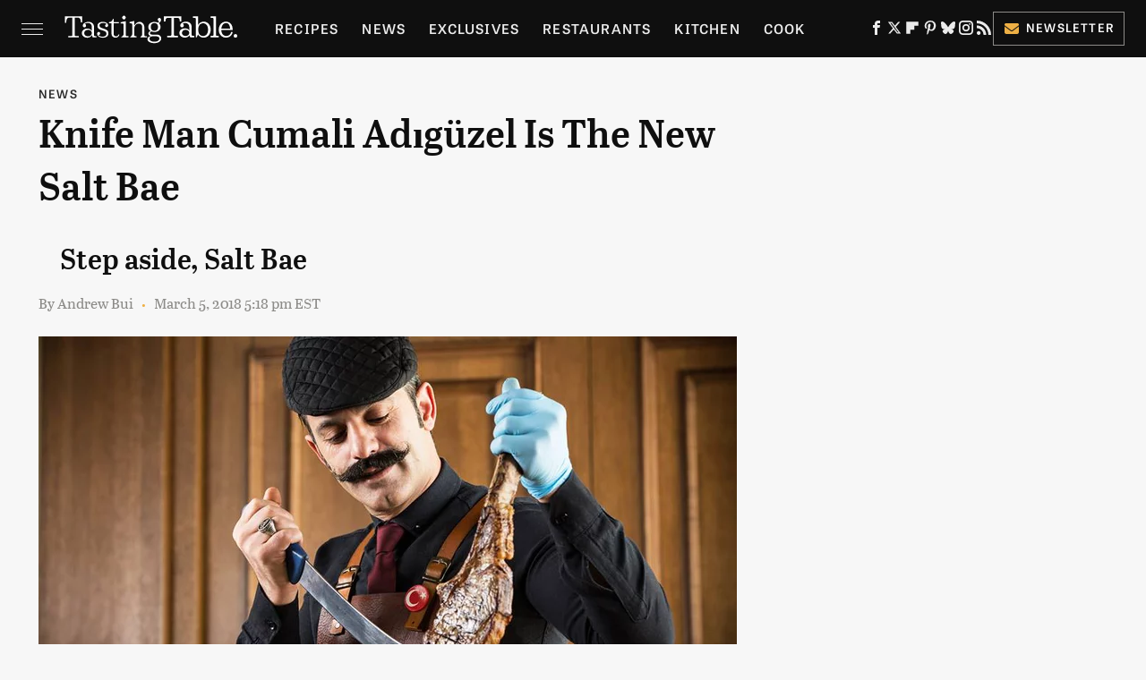

--- FILE ---
content_type: text/html
request_url: https://api.intentiq.com/profiles_engine/ProfilesEngineServlet?at=39&mi=10&dpi=936734067&pt=17&dpn=1&iiqidtype=2&iiqpcid=40773d11-b6fd-431d-995e-6e3c982b1798&iiqpciddate=1768700206317&pcid=c10a7adb-2847-49fd-85b9-e13aedc9b6f8&idtype=3&gdpr=0&japs=false&jaesc=0&jafc=0&jaensc=0&jsver=0.33&testGroup=A&source=pbjs&ABTestingConfigurationSource=group&abtg=A&vrref=https%3A%2F%2Fwww.tastingtable.com
body_size: 52
content:
{"abPercentage":97,"adt":1,"ct":2,"isOptedOut":false,"data":{"eids":[]},"dbsaved":"false","ls":true,"cttl":86400000,"abTestUuid":"g_90a8981c-45b4-486b-8666-4f6af47028d2","tc":9,"sid":1761493891}

--- FILE ---
content_type: text/plain
request_url: https://rtb.openx.net/openrtbb/prebidjs
body_size: -226
content:
{"id":"5cab995c-5414-4fd8-ae36-a767fc8f1188","nbr":0}

--- FILE ---
content_type: text/plain; charset=utf-8
request_url: https://ads.adthrive.com/http-api/cv2
body_size: 11054
content:
{"om":["00xbjwwl","06htwlxm","0929nj63","0b0m8l4f","0b2980m8l4f","0fs6e2ri","0gcfw1mn","0hly8ynw","0p5m22mv","0sm4lr19","0vawm4cb","1","10011/1013e764d636cb30c882620822ac5139","10011/355d8eb1e51764705401abeb3e81c794","10011/4e7cecacd5a3bd1f2db945c1a7b77516","10011/e74e28403778da6aabd5867faa366aee","10011/f6b53abe523b743bb56c2e10883b2f55","1028_8728253","10310289136970_462792722","10310289136970_462792978","10310289136970_491345434","10310289136970_491345701","10310289136970_559920874","10310289136970_594028899","10310289136970_686690145","10310289136970_686691894","10339421-5836009-0","10339426-5836008-0","10385900","110_576857699833602496","11142692","11212184","11421707","11509227","11556080","11560071","11633433","11641870","11707926","11768107","11837166","1185:1609896916","1185:1610277379","1185:1610308448","1185:1610326728","11896988","11999803","119_6205231","12010080","12010084","12010088","12123650","12142259","12151247","12219631","12219633","12219634","124684_157","124843_8","124848_7","124853_7","12491656","12552078","12837806","12850755","12850756","13mvd7kb","1610326628","1610326728","1611092","16x7UEIxQu8","17_23391176","17_23391182","17_23391194","17_23391203","17_23391206","17_23391215","17_23391224","17_23391269","17_23391278","17_23391296","17_23391302","17_23391314","17_23391317","17_24080387","17_24081062","17_24104648","17_24104657","17_24104666","17_24104675","17_24104690","17_24104693","17_24104702","17_24104711","17_24104720","17_24525574","17_24632110","17_24632116","17_24632117","17_24632118","17_24632123","17_24632125","17_24683284","17_24683311","17_24683312","17_24683317","17_24683322","17_24696313","17_24696317","17_24696318","17_24696328","17_24696332","17_24696337","17_24696339","17_24696340","17_24696345","17_24732876","17_24766936","17_24766940","17_24766942","17_24766943","17_24766946","17_24766948","17_24766949","17_24766950","17_24766953","17_24766955","17_24766956","17_24766957","17_24766959","17_24766964","17_24766968","17_24766970","17_24766971","17_24766977","17_24766981","17_24766984","17_24766985","17_24767202","17_24767206","17_24767209","17_24767210","17_24767215","17_24767217","17_24767226","17_24767229","17_24767234","17_24767241","17_24767244","17_24767245","17_24767248","17_24767249","17_24767251","17_24767255","17_24767538","17_24767594","17k5v2f6","18056dd3-5723-4660-85f5-5449ac07d34a","1832l91i","19298r1igh7","19r1igh7","1dwefsfs","1h7yhpl7","1kpjxj5u","1ktgrre1","1m7ow47i","1n7ce9xi","1r2987rfn75","1r7rfn75","1zuc5d3f","1zx7wzcw","201735638","201735639","201735640","201735642","201735646","202430_200_EAAYACog7t9UKc5iyzOXBU.xMcbVRrAuHeIU5IyS9qdlP9IeJGUyBMfW1N0_","202430_200_EAAYACogIm3jX30jHExW.LZiMVanc.j-uV7dHZ7rh4K3PRdSnOAyBBuRK60_","202430_200_EAAYACogfp82etiOdza92P7KkqCzDPazG1s0NmTQfyLljZ.q7ScyBDr2wK8_","20421090_200_EAAYACogCiuNvM3f3eqfQCYvohgwlLKRPzvhev8ZbASYAZtBcMoyBKdnm3s_","20421090_200_EAAYACogwcoW5vogT5vLuix.rAmo0E1Jidv8mIzVeNWxHoVoBLEyBJLAmwE_","206_549410","2132:42072323","2132:42828300","2132:44283562","2132:45327625","2132:45596424","2132:45970184","2132:46039897","2132:46039902","2149:12123650","2149:12147059","2149:12151096","2149:12160736","2179:585139266317201118","2179:587183202622605216","2179:588366512778827143","2179:588463996220411211","2179:588837179414603875","2179:589289985696794383","2179:589318202881681006","2179:591283456202345442","21_rnvjtx7r","2249:512188092","2249:567996566","2249:581439030","2249:614129890","2249:650628516","2249:657216801","2249:691925891","2249:693237185","2249:694710256","2249:703059924","2249:704251784","226226131","226226132","2307:0b0m8l4f","2307:0is68vil","2307:0sm4lr19","2307:1h7yhpl7","2307:1zuc5d3f","2307:2xe5185b","2307:3mzmxshy","2307:45astvre","2307:4b80jog8","2307:4qxmmgd2","2307:4yevyu88","2307:64x7dtvi","2307:7xb3th35","2307:8fdfc014","2307:8orkh93v","2307:9jse9oga","2307:9nex8xyd","2307:9r15vock","2307:9t6gmxuz","2307:a566o9hb","2307:be4hm1i2","2307:bj4kmsd6","2307:c1hsjx06","2307:cuudl2xr","2307:cv2huqwc","2307:ekv63n6v","2307:ewkg7kgl","2307:fmmrtnw7","2307:g749lgab","2307:g80wmwcu","2307:gx88v0du","2307:hauz7f6h","2307:jd035jgw","2307:lp37a2wq","2307:lz23iixx","2307:mfsmf6ch","2307:n9sgp7lz","2307:nv5uhf1y","2307:o4v8lu9d","2307:ouycdkmq","2307:pf6t8s9t","2307:r8cq6l7a","2307:r9y7hwmp","2307:rifj41it","2307:s2ahu2ae","2307:s4s41bit","2307:tty470r7","2307:u3i8n6ef","2307:u7p1kjgp","2307:urut9okb","2307:v2iumrdh","2307:w15c67ad","2307:xc88kxs9","2307:z58lye3x","2319_66419_12500344","23595971","239024629","239604426","2409_15064_70_85445193","2409_15064_70_85445211","2409_15064_70_85445224","2409_15064_70_85808987","2409_15064_70_85809016","2409_15064_70_85809022","2409_15064_70_85809046","2409_15064_70_85809050","2409_15064_70_85809052","2409_15064_70_86128400","2409_25495_176_CR52092919","2409_25495_176_CR52092920","2409_25495_176_CR52092921","2409_25495_176_CR52092922","2409_25495_176_CR52092923","2409_25495_176_CR52092954","2409_25495_176_CR52092956","2409_25495_176_CR52092957","2409_25495_176_CR52092958","2409_25495_176_CR52092959","2409_25495_176_CR52150651","2409_25495_176_CR52153849","2409_25495_176_CR52175340","2409_25495_176_CR52178314","2409_25495_176_CR52178315","2409_25495_176_CR52178316","2409_25495_176_CR52186411","2409_25495_176_CR52188001","2409_91366_409_227223","242366065","242366095","242408891","24525574","24598434","24598436","24598437","24602716","24602726","24655281","24659781","246638579","24694792","24694809","24694813","24694815","25048198","25048614","25048618","25048620","25_13mvd7kb","25_4tgls8cg","25_4zai8e8t","25_52qaclee","25_53v6aquw","25_6bfbb9is","25_87z6cimm","25_8b5u826e","25_9l06fx6u","25_cfnass1q","25_e0z9bgr8","25_m2n177jy","25_op9gtamy","25_oz31jrd0","25_pz8lwofu","25_sgaw7i5o","25_sqmqxvaf","25_t34l2d9w","25_ti0s3bz3","25_utberk8n","25_w3ez2pdd","25_x716iscu","25_xejccf8o","25_xz6af56d","25_yi6qlg3p","25_ztlksnbe","25_zwzjgvpw","262592","26298r0zyqh","2662_200562_7546334","2662_200562_7546344","2662_200562_8168475","2662_200562_8168520","2662_200562_8172720","2662_200562_8182931","2676:85480678","2676:85807301","2676:85807320","2676:85807326","2711_15051_12151096","2711_64_11999803","2711_64_12142265","2711_64_12151096","2711_64_12156461","2715_9888_262592","2715_9888_440681","2715_9888_521168","2715_9888_551337","2729809prc8","2760:176_CR52092919","2760:176_CR52092921","2760:176_CR52175340","2760:176_CR52178315","2760:176_CR52178316","2760:176_CR52186411","2760:176_CR52190519","2760:409_233102","27s3hbtl","28925636","28929686","28933536","28u7c6ez","29102835","29414696","29414711","29414845","29451548","2974:6851725","2974:7994058","2974:8166422","2974:8168473","2974:8168475","2974:8168476","2974:8168483","2974:8168520","2974:8168537","2974:8168539","2974:8168540","2974:8168581","2974:8168586","2974:8172718","2974:8172720","2974:8172724","2974:8172725","2974:8172735","2974:8172741","2974:8182928","2974:8182931","2974:8182933","2974:8182943","29_687541004","29_695879875","29_695879895","2_206_554442","2c57c182-4e4f-4f15-828d-2f0f273303dc","2v2984qwpp9","2v4qwpp9","2vmtfqwk","2xe5185b","2y5a5qhb","3018/4c27c3617d0f740e7762d628f04f1bd6","306_23391296","306_24104702","306_24598434","306_24598436","306_24598437","306_24655281","306_24732876","306_24766946","306_24766956","306_24766968","306_24767215","306_24767217","306_24767234","306_24767255","306_24767531","308_125204_11","318294159","31b57c32-13d9-4d59-b212-bc363e4a9e09","31qdo7ks","32975686","32j56hnc","3335_25247_700109379","3335_25247_700109389","3335_25247_700109391","33604490","33604871","33605687","33608594","33608958","33627470","33627671","34152627","34182009","34216164","34534170","3490:CR52092919","3490:CR52092921","3490:CR52092922","3490:CR52092923","3490:CR52175339","3490:CR52175340","3490:CR52178314","3490:CR52178315","3490:CR52178316","3490:CR52212686","34eys5wu","35715070","36244549384802560","3646_185414_8687255","3646_185414_8687257","3658_15032_5loeumqb","3658_15038_rifj41it","3658_153983_v2iumrdh","3658_15761_T26365763","3658_175625_be4hm1i2","3658_184121_00xbjwwl","3658_210546_ox6po8bg","3658_519209_lz23iixx","3658_603555_bj4kmsd6","3658_87799_3mzmxshy","36_46_11063302","36_46_11125455","36_46_11881007","3702_139777_24765466","3702_139777_24765468","3702_139777_24765477","3702_139777_24765483","3702_139777_24765484","3702_139777_24765488","3702_139777_24765524","3702_139777_24765527","3702_139777_24765529","3702_139777_24765534","3702_139777_24765544","3702_139777_24765546","3702_139777_24765548","3745kao5","381513943572","3858:12536510","39303318","39364467","3LMBEkP-wis","3c8ad309-3358-4e42-955b-3336420f7329","3k7yez81","3kp5kuh1","3mzmxshy","3o6augn1","3o9hdib5","3zp8ouf1","4043999b-9c47-47f6-acc5-c397197a0e90","4083IP31KS13kodabuilt_d1bd5","4083IP31KS13kodabuilt_e8879","409_189392","409_192565","409_216322","409_216326","409_216366","409_216384","409_216386","409_216398","409_216402","409_216404","409_216406","409_216408","409_216416","409_216421","409_216424","409_216496","409_216501","409_216506","409_223599","409_225978","409_225982","409_225983","409_225987","409_225988","409_225990","409_225992","409_225993","409_226312","409_226321","409_226322","409_226324","409_226326","409_226336","409_226342","409_226344","409_226346","409_226347","409_226352","409_226354","409_226361","409_226372","409_227223","409_227224","409_227226","409_227227","409_227235","409_228070","409_228346","409_228348","409_228349","409_228351","409_228354","409_228356","409_228358","409_228362","409_228363","409_228385","409_230714","409_230717","409_230718","409_230721","409_230727","409_230728","409_230737","409_230738","409_233111","4111IP31KS13kodabuilt_d1bd5","42604842","43163413","436396566","43919974","43919984","43919985","43919986","43a7ptxe","43ij8vfd","440681","44629254","44_664ac11063302","45573213","457jl0g7","458901553568","45999649","45astvre","46038652","46039466","4642109_46_12123650","4642109_46_12142259","46_12123650","46_12142259","46_12151096","4771_74438_1610277379","47839462","481703827","485027845327","48574716","48575963","48579735","48594493","48700636","48700649","48739106","48877306","49039749","49065887","49123013","49175728","4947806","4972638","4972640","4aqwokyz","4fk9nxse","4qxmmgd2","4tgls8cg","4yevyu88","4zai8e8t","50447579","50479792","50525751","50594975","507312421","51372084","51372355","51372397","514819301","516_70_85814247","521168","521_425_203499","521_425_203500","521_425_203501","521_425_203504","521_425_203505","521_425_203506","521_425_203507","521_425_203508","521_425_203509","521_425_203514","521_425_203515","521_425_203516","521_425_203517","521_425_203518","521_425_203524","521_425_203525","521_425_203526","521_425_203529","521_425_203534","521_425_203535","521_425_203536","521_425_203542","521_425_203543","521_425_203544","521_425_203608","521_425_203609","521_425_203611","521_425_203614","521_425_203615","521_425_203617","521_425_203620","521_425_203621","521_425_203623","521_425_203632","521_425_203633","521_425_203635","521_425_203636","521_425_203644","521_425_203645","521_425_203648","521_425_203650","521_425_203651","521_425_203656","521_425_203657","521_425_203659","521_425_203671","521_425_203674","521_425_203675","521_425_203677","521_425_203680","521_425_203681","521_425_203683","521_425_203684","521_425_203686","521_425_203687","521_425_203689","521_425_203691","521_425_203692","521_425_203693","521_425_203695","521_425_203699","521_425_203700","521_425_203702","521_425_203703","521_425_203704","521_425_203705","521_425_203706","521_425_203707","521_425_203708","521_425_203709","521_425_203710","521_425_203711","521_425_203712","521_425_203714","521_425_203715","521_425_203728","521_425_203729","521_425_203730","521_425_203731","521_425_203732","521_425_203733","521_425_203738","521_425_203739","521_425_203741","521_425_203742","521_425_203744","521_425_203863","521_425_203864","521_425_203865","521_425_203866","521_425_203867","521_425_203868","521_425_203871","521_425_203874","521_425_203877","521_425_203878","521_425_203879","521_425_203880","521_425_203884","521_425_203885","521_425_203887","521_425_203889","521_425_203890","521_425_203891","521_425_203892","521_425_203893","521_425_203894","521_425_203897","521_425_203898","521_425_203900","521_425_203901","521_425_203905","521_425_203906","521_425_203907","521_425_203908","521_425_203909","521_425_203911","521_425_203912","521_425_203916","521_425_203917","521_425_203918","521_425_203921","521_425_203922","521_425_203924","521_425_203925","521_425_203926","521_425_203928","521_425_203929","521_425_203932","521_425_203933","521_425_203934","521_425_203936","521_425_203937","521_425_203938","521_425_203939","521_425_203940","521_425_203943","521_425_203945","521_425_203946","521_425_203947","521_425_203948","521_425_203950","521_425_203952","521_425_203956","521_425_203959","521_425_203961","521_425_203963","521_425_203965","521_425_203968","521_425_203969","521_425_203970","521_425_203973","521_425_203975","521_425_203976","521_425_203977","521_425_203981","521_425_203982","52787751","52864843","52qaclee","53osz248","53v6aquw","54456582","54539649","54779847","54779856","54779873","549410","5510:cymho2zs","5510:kecbwzbd","5510:ouycdkmq","5510:quk7w53j","55116643","55167461","55344524","553781814","554443","554460","554462","554470","5563_66529_OADD2.1316115555006003_1IJZSHRZK43DPWP","5563_66529_OADD2.1316115555006019_1AQHLLNGQBND5SG","5563_66529_OADD2.1316115555006035_1BOR557HKKGBS8T","5563_66529_OADD2.1316115555006067_1AFF9YF5EFIKTFD","5563_66529_OADD2.1321613113157448_15LE1YAJCDGWXY5","5563_66529_OADD2.1321613113157480_196C3TS9WU9ZLLC","5563_66529_OADD2.1323812136496826_16NFPQEA9UKW78D","5563_66529_OADD2.1323812136498202_1LRUJWYVP45MEH6","5563_66529_OADD2.1327110671252253_1GA0WX2XBLZBQQE","5563_66529_OADD2.1327110671253373_1CW0YAYVGIF381Y","5563_66529_OADD2.1329309694466335_1HMV52Q0UX4H59U","5563_66529_OADD2.7216038222962_1YSSWZCYXPWFTPECNR","5563_66529_OADD2.7216038222964_1167KJ7QKWPNTF6JEQ","5563_66529_OADD2.7284328140866_1BGO6DQ8INGGSEA5YJ","5563_66529_OADD2.7284328140867_1QMTXCF8RUAKUSV9ZP","5563_66529_OADD2.7284328163393_196P936VYRAEYC7IJY","5563_66529_OADD2.7353135342683_1C1R07GOEMYX1FANED","5563_66529_OADD2.7353135342693_1BS2OU32JMDL1HFQA4","5563_66529_OADD2.7353135343210_1Q4LXSN5SX8NZNBFZM","5563_66529_OADD2.7353135343869_1G0D9YQUG9JX02VYLG","5563_66529_OADD2.7353135343872_1LKTBFPT7Z9R6TVGMN","5563_66529_OADD2.7353140498605_1QN29R6NFKVYSO2CBH","5563_66529_OAIP.073f64cc17cb6b1d76ccc8d4ae5e2c1e","5563_66529_OAIP.104c050e6928e9b8c130fc4a2b7ed0ac","5563_66529_OAIP.1a822c5c9d55f8c9ff283b44f36f01c3","5563_66529_OAIP.21ac590e3565e8187bbd848008524b78","5563_66529_OAIP.36e383a66f70256e8ed79426b20e2632","5563_66529_OAIP.42b6cf446e6e28a6feded14340c6b528","5563_66529_OAIP.62e74751a852496b3b3d451c7a492ce0","5563_66529_OAIP.7139dd6524c85e94ad15863e778f376a","5563_66529_OAIP.89d182527ce4e337af1a09282c60cfde","5563_66529_OAIP.96e934dc5ea38e031a79a4ac0d74d2e2","5563_66529_OAIP.d540ea934248101dd4168581ea5252a0","5563_66529_OAIP.dd7814a434be21efde44b3191ce2f84a","55651486","55726194","557_409_216386","557_409_216396","557_409_216398","557_409_216406","557_409_216486","557_409_216596","557_409_216606","557_409_220139","557_409_220151","557_409_220159","557_409_220344","557_409_220358","557_409_223589","557_409_223599","557_409_228105","557_409_228113","557_409_228115","557_409_228117","557_409_228349","557_409_228351","557_409_228354","557_409_228363","557_409_230713","557_409_230714","557_409_230716","557_409_230735","557_409_230737","557_409_231917","557_409_235268","55826909","558_93_cv2huqwc","558_93_lz23iixx","558_93_yi6qlg3p","558_93_ztlksnbe","558_93_zwzjgvpw","55965333","559920874","56071098","560_74_18236267","560_74_18236268","560_74_18236273","560_74_18236330","560_74_18268058","56124956","561282405","5626536529","5626560653","56341213","5636:12023788","565329942","56635908","56635945","56635955","5670:8168539","567405900","56824595","57161236","573408372","575514040","575692268","576777115309199355","58310259131_553781814","583652883178231326","585139266317201118","588366512778827143","588463996220411211","589318202881681006","59664236","59751535","59751572","59813350","59816685","59817831","59818357","59873208","59873210","59873222","59873223","59873224","5dd5limo","5gc3dsqf","5ia3jbdy","5iujftaz","5s8wi8hf","5xj5jpgy","600618969","6026574625","60360546","60638194","60860686","609577512","60f5a06w","61082324","61085224","61102880","61210719","61213159","61593903","61643784","61682408","61823051","61900466","61916211","61916223","61916225","61916227","61916229","61916233","61932920","61932925","61932933","61932938","61932948","61932957","62187798","6226505231","6226505239","6226528713","6226530649","6226534301","6250_66552_1096695033","6250_66552_T26308731","6250_66552_T26310990","62689015","627227759","627301267","627309156","627309159","62785693","628013474","628015148","628086965","628222860","628223277","628360582","628444259","628444349","628444433","628444439","628456310","628456379","628456382","628456391","628610892","628622163","628622166","628622172","628622178","628622241","628622244","628622247","628622250","628683371","628687043","628687157","628687460","628687463","628803013","628841673","628990952","629007394","629009180","629167998","629168001","629168010","629168565","629171196","629171202","629255550","629350437","62946736","62946743","62946748","629488423","62949920","62977989","62980343","62980385","62981075","629817930","62981822","62983827","62987257","629984747","630137823","63047277","6365_61796_685193681490","6365_61796_729220897126","6365_61796_742174851279","6365_61796_784844652399","6365_61796_784880274628","6365_61796_785326944429","6365_61796_785326944621","636910768489","648104664","648104695","64x7dtvi","651637446","651637459","651637461","651637462","652348590","654177834","6547_67916_9TCSOwEsPpj3UxXmQ8Fw","659216891404","668017682","670_9916_462792722","670_9916_491345434","670_9916_553781814","670_9916_686690145","672726085","675id783","676lzlnk","679271132","679568322","680_99480_685190639","680_99480_685190794","680_99480_685190804","680_99480_685191118","680_99480_700109379","680_99480_700109383","680_99480_700109389","680_99480_700109391","680_99480_700109393","683692339","683730753","683738007","683738706","684137347","684141613","684492634","684493019","688078501","690_99485_1610277379","690_99485_1610326728","694906156","694912939","695879875","695879895","695879935","696314600","696504971","697189954","697190006","697525780","697525781","697525793","697525795","697525805","697525808","697525824","697525832","697876985","697876986","697876998","697893422","698637276","698637285","698637292","698637300","699153204","699485912","699812857","699813340","699824707","6bfbb9is","6l5qanx0","6lmy2lg0","6mrds7pc","6p9v1joo","6zt4aowl","700109379","700109383","700109389","700109391","700109393","700117707","700117713","701276081","701278089","702675162","702675191","702759138","702759224","702759436","702759441","702759712","702838408","703142272","703908771","703930635","705415296","706276991","70_85444959","70_86735971","712278994058","725307709636","725307736711","726639375335","728949942670","7354_111700_86509222","7354_138543_85445144","7354_138543_85445145","7354_138543_85445179","7354_138543_85445183","7354_138543_85445193","7354_138543_85445223","7354_138543_85807305","7354_138543_85807320","7354_138543_85807343","7354_138543_85808977","7354_138543_85808988","7354_138543_85809006","7354_138543_85809007","7354_138543_85809010","7354_138543_85809016","7354_138543_85809021","7354_138543_85809022","7354_138543_85809046","7354_138543_85809050","7414_121891_5660653","74243_74_18268077","74_462792722","74_462792978","74_559920770","74scwdnj","7546344","7809341","786935973586","787024894528","789730295173","793130829533","794di3me","7969_149355_42072323","7969_149355_45919811","7969_149355_45941257","7969_149355_45999649","7969_149355_45999652","7aa68469-baaf-4307-b8c4-c25d9f5eeb80","7cmeqmw8","7e0e51ab-23a8-4e08-a94d-3a4834fdd736","7fc6xgyo","7i30xyr5","7jvs1wj8","7mub5nv5","7qIE6HPltrY","7qevw67b","7x8f326o","7xb3th35","80072821","80072827","80072836","80ec5mhd","81407500","81407502","81407504","81407505","814nwzqa","8152859","8152878","8152879","8153725","8153729","8153732","8153737","8168539","81783861","81783862","81783864","81783877","81783879","81783881","82133859","8341_230731_587183202622605216","8341_230731_589289985696794383","83443036","83813335","8409792","84578122","84578143","85070962","85070968","85444701","85444712","85444734","85444937","85444959","85445129","85445175","85445179","85445183","85445193","85480678","85807320","85807351","85808977","85808987","85809006","85809016","85809022","85809046","85809050","85809052","85809095","85809110","85809113","85814246","85914605","85914606","85914634","86509222","86509226","86509229","86509952","86509956","86509958","86509959","86621173","86621333","86621334","86621362","86621363","86621370","86621380","86621426","86621451","86621525","86621534","86744990","86745017","86745018","86745028","86745073","88c28573-28ec-4940-9ceb-e8e0de8e58ea","8ax1f5n9","8b5u826e","8c5cc696-14e8-44f1-bf4c-e47e278e3a1d","8dc7215b-b490-4af9-b0b8-509d4950886f","8euh5txf","8fdfc014","8orkh93v","8pxqjur8","8w4klwi4","8y2y355b","9057/0328842c8f1d017570ede5c97267f40d","9057/211d1f0fa71d1a58cabee51f2180e38f","90_12219566","90_12219631","90_12219634","90_12441760","90_12491645","90_12491656","90_12552078","90_12837802","90_12837806","912g2hgb","91950570","97_8152859","97_8152878","98xzy0ek","9925w9vu","9cv2cppz","9e1x2zdt","9j298se9oga","9krcxphu","9l06fx6u","9mspm15z","9r15vock","9rqgwgyb","9rvsrrn1","9s4tjemt","9t6gmxuz","9vj21krg","FC8Gv9lZIb0","MIcBYCEIhGU","YM34v0D1p1g","a0oxacu8","a0r398qn","a1vt6lsg","a2uqytjp","a39a725a-fcf4-4e35-bfeb-7bc5e8542651","a4nw4c6t","a566o9hb","a9c1ac08-fe8b-45a6-b391-1fedf78e6a90","abhu2o6t","ai51bqq6","aowdo2sf","auyahd87","axa2hq5l","b282f971-b50a-42ee-b43e-5313f1dec13b","b30cae84-a0dd-48e6-894b-9acea86a24f3","b35e20f8-3053-4b59-a6be-0d604b43452b","b3sqze11","b6c3ffff-83f0-4db6-a3e7-827eddbf4259","b90cwbcd","be2984hm1i2","be4hm1i2","bj2984kmsd6","bj4kmsd6","bmp4lbzm","bn278v80","bpecuyjx","bpwmigtk","byle7ryp","bzh08qq8","c1679a41-39b7-4f95-a819-3bb7ff4e8017","c1hsjx06","c22985t9p0u","c25t9p0u","c2d7ypnt","c5a14916-55e7-44c3-bb9c-47127be5f2bf","c75hp4ji","c7i6r1q4","cqant14y","cr-0c1hxta6u9vd","cr-0c1hxta6ubwe","cr-1fghe68cuatj","cr-1fghe68cubwe","cr-1ge4t3pzu9vd","cr-1ge4t3pzuatj","cr-1ge4t3pzubwe","cr-1oplzoysu9vd","cr-1oplzoysuatj","cr-1oplzoysubwe","cr-1oplzoysubxe","cr-1zv4of0wu9vd","cr-1zv4of0wuatj","cr-1zv4of0wubwe","cr-3f8qyes3uatj","cr-3f8qyes3ubxe","cr-3kc0l701uatj","cr-3kc0l701ubwe","cr-3kc0l701ubxe","cr-4865a031ubwe","cr-4dajtwgmuatj","cr-6ovjht2eu9vd","cr-6ovjht2euatj","cr-6ovjht2eubwe","cr-6ovjht2eubxe","cr-7251vj8ruatj","cr-7251vj8rubwe","cr-72occ8olu9vd","cr-72occ8oluatj","cr-72occ8olubwe","cr-72occ8olubxe","cr-97pzzgzrubqk","cr-98qyxf3wubqk","cr-98ru5j2rubxf","cr-98ru5j2subxf","cr-98ru5j2tu8rm","cr-98utwg3tu8rm","cr-98utwg4tu9xg","cr-98uyyd6xu8rm","cr-98uyyd6xu9xg","cr-98uyyd6xubxf","cr-98xw3lzvu8rm","cr-98xywk4uubxf","cr-98xywk4vu8rm","cr-9hxzbqc08jrgv2","cr-Bitc7n_p9iw__vat__49i_k_6v6_h_jce2vj5h_9v3kalhnq","cr-Bitc7n_p9iw__vat__49i_k_6v6_h_jce2vj5h_G0l9Rdjrj","cr-Bitc7n_p9iw__vat__49i_k_6v6_h_jce2vj5h_I4lo9gokm","cr-Bitc7n_p9iw__vat__49i_k_6v6_h_jce2vj5h_buspHgokm","cr-Bitc7n_p9iw__vat__49i_k_6v6_h_jce2vj5h_zKxG6djrj","cr-a9s2xe6yubwj","cr-a9s2xe7rubwj","cr-a9s2xe8tubwj","cr-a9s2xf0uubwj","cr-a9s2xf1tubwj","cr-a9s2xf8vubwj","cr-a9s2xfzsubwj","cr-a9s2xfzvubwj","cr-a9s2xg0tubwj","cr-a9s2xgzrubwj","cr-aaqt0j2subwj","cr-aaqt0j2vubwj","cr-aaqt0j3xubwj","cr-aaqt0j4wubwj","cr-aaqt0j5vubwj","cr-aaqt0j8subwj","cr-aaqt0j8vubwj","cr-aaqt0k1pubwj","cr-aaqt0k1vubwj","cr-aaqt0kzrubwj","cr-aav1zg0qubwj","cr-aav1zg0rubwj","cr-aav1zg0vubwj","cr-aav1zg0wubwj","cr-aav1zg0yubwj","cr-aav1zg1rubwj","cr-aav22g0subwj","cr-aav22g1subwj","cr-aav22g2rubwj","cr-aav22g2tubwj","cr-aav22g2vubwj","cr-aav22g2wubwj","cr-aav22g2yubwj","cr-aavwye0pubwj","cr-aavwye0uubwj","cr-aavwye0vubwj","cr-aavwye0wubwj","cr-aavwye1uubwj","cr-aavwye1vubwj","cr-aawz1h7subwj","cr-aawz1i1yubwj","cr-aawz2m2wubwj","cr-aawz2m3rubwj","cr-aawz2m3subwj","cr-aawz2m3vubwj","cr-aawz2m3yubwj","cr-aawz2m4qubwj","cr-aawz2m4uubwj","cr-aawz2m4vubwj","cr-aawz2m4wubwj","cr-aawz2m4yubwj","cr-aawz2m5subwj","cr-aawz2m5xubwj","cr-aawz2m6qubwj","cr-aawz2m7subwj","cr-aawz2m7tubwj","cr-aawz2m7uubwj","cr-aawz2m7xubwj","cr-aawz3f0pubwj","cr-aawz3f0uubwj","cr-aawz3f0wubwj","cr-aawz3f0yubwj","cr-aawz3f1vubwj","cr-aawz3f1yubwj","cr-aawz3f2tubwj","cr-aawz3f3qubwj","cr-aawz3f3tubwj","cr-aawz3f3uubwj","cr-aawz3f3xubwj","cr-aawz3f3yubwj","cr-aawz3f4uubwj","cr-aawz3f4wubwj","cr-aawz3i2tubwj","cr-aawz3i2xubwj","cr-aawz3i3uubwj","cr-aawz3i3yubwj","cr-adge6sszubwe","cr-aepqm9vqubwe","cr-aepqm9vqubxe","cr-asu7gy2hu9vd","cr-b78bx3rbuatj","cr-b78bx3rbubwe","cr-bfdkgx8ruatj","cr-bh74t8gvu9vd","cr-bjt4wgt5u9vd","cr-c5zb4r7iu9vd","cr-ccr05f6rv7tmu","cr-ccr05f8w17tmu","cr-ccr05f8w17uiu","cr-ccr05f8w17vjv","cr-clzr50bpuatj","cr-doesw8qru9vd","cr-eevz5d0ty7tmu","cr-etupep94ubwe","cr-f003i9p2uatj","cr-f6puwm2w27tf1","cr-f6puwm2x27tf1","cr-fl7etkvau9vd","cr-fl7etkvauatj","cr-g7wv3g0qvft","cr-g7wv3gzqvft","cr-g7xv5i0qvft","cr-g7xv5i6qvft","cr-g7xv5jzqvft","cr-ghun4f53u9vd","cr-ghun4f53uatj","cr-ghun4f53ubwe","cr-ghun4f53ubxe","cr-h6q46o706lrgv2","cr-hxf9stx0uatj","cr-hxf9stx0ubwe","cr-jgshc7lxubwe","cr-jyx0gh8iuatj","cr-k2uuq05wuatj","cr-kz4ol95lubwe","cr-n352w0abu9vd","cr-n352w0abuatj","cr-n352w0abubwe","cr-nkqqtsfvuatj","cr-pdje0qdquatj","cr-pdu3rl4xu9vd","cr-pdu3rl4xuatj","cr-pdu3rl4xubwe","cr-ptd6scc4u9vd","cr-ptd6scc4uatj","cr-ptd6scc4ubwe","cr-qh64pkvtu9vd","cr-qh64pkvtuatj","cr-sk1vaer4u9vd","cr-submez76u9vd","cr-submez76uatj","cr-submez76ubwe","cr-submez76ubxe","cr-tdxry63qubwe","cr-tdxry63qubxe","cr-u8cu3kinu9vd","cr-u8cu3kinuatj","cr-vu0tbhteu9vd","cr-vu0tbhteubwe","cr-w5suf4cpu9vd","cr-w5suf4cpubxe","cr-wm8psj6gu9vd","cr-wm8psj6gubwe","cr-wvy9pnlnu9vd","cr-wvy9pnlnuatj","cr-wvy9pnlnubwe","cr-wvy9pnlnubxe","cr-x5xes1ejubwe","cr-xp501uvku9vd","cr-xu1ullzyu9vd","cr-zdcy8k12u9vd","cr-zdcy8k12ubxe","cr-ztkcpa6gu9vd","cv2982huqwc","cv2huqwc","cymho2zs","czt3qxxp","d5e673e7-bb6f-46cb-8232-134273cac771","daw00eve","db499150-ce78-494e-bf24-cd7826b33d4e","ddr52z0n","dg2WmFvzosE","dlhzctga","dwjp56fe","dypimjhn","e1a2wlmi","e2c76his","e89c6182-28b1-406b-b3de-a54e7ed5f71c","eb9vjo1r","ek298ocpzhh","ekocpzhh","ekv63n6v","emhpbido","enu91vr1","ewkg7kgl","extremereach_creative_76559239","f0u03q6w","f3craufm","f7ednk5y","faa08b6b-0de5-48ea-9be9-772ff4cb1a9b","faff66a7-5b8a-48b9-bbd9-613bf69b587c","fcn2zae1","fdjuanhs","fdujxvyb","ffh2l3vn","fjp0ceax","fjzzyur4","fmmrtnw7","fs3n48vd","fsjx3izq","g3tr58j9","g4iapksj","g529811rwow","g749lgab","g7t6s6ge","g80wmwcu","g88ob0qg","ggcfqued","gnpw5mw6","gwpcbh4q","gx29888v0du","gx88v0du","h32sew6s","h5298p8x4yp","h5p8x4yp","ha298uz7f6h","hauz7f6h","hg298rz3ggo","hgrz3ggo","hniwwmo2","hqz7anxg","hr5uo0z9","hueqprai","hvwa16lq","hxxrc6st","hzonbdnu","i2aglcoy","i7sov9ry","i90isgt0","iaqttatc","iqe06xzw","iu5svso2","iw3id10l","iwa3lqc5","j39smngx","j6rba5gh","j7cf71mk","jd035jgw","jgsvxgob","jr169syq","k37d20v0","k6mxdk4o","k6n08fc0","kecbwzbd","kgfwtasx","kk5768bd","knoebx5v","ksrdc5dk","ky0y4b7y","kz8629zd","l1keero7","l4fh84wa","l9298xck988","lc298408s2k","lc408s2k","ldv3iy6n","lm9dco7w","lp37a2wq","lqik9cb3","ls74a5wb","lui7w03k","lz23iixx","lz29823iixx","m00a5urx","m1sbm47a","m2n177jy","m4xt6ckm","mh2a3cu2","min949in","mnzinbrt","mtsc0nih","mud07se0","mwdyi6u5","mwwkdj9h","n9sgp7lz","ndestypq","ndzqebv9","nfucnkws","nrlkfmof","nv0uqrqm","nv5uhf1y","o0l1fyrl","ocnesxs5","oe31iwxh","offogevi","ofoon6ir","op9gtamy","ot91zbhz","ou298ycdkmq","ou7pk8ny","ouycdkmq","ox6po8bg","oz31jrd0","ozdii3rw","p7176b0m","pf6t8s9t","poc1p809","ppn03peq","pr3rk44v","prq4f8da","ptb9camj","pte4wl23","pvollulp","pz0cuwfd","pz8lwofu","q048bxbb","q0eDVM5+m0CR7ZqJ2kxA+A==","q9plh3qd","qa298oxvuy4","qaoxvuy4","qdurxo4l","qhywzxbg","qqvgscdx","qsssq7ii","quk7w53j","qxi9c14e","r3298co354x","r35763xz","r3co354x","r42bb13o","r8cq6l7a","r9y7hwmp","rcfcy8ae","rh63nttv","ri85joo4","riaslz7g","rkqjm0j1","rmenh8cz","rmttmrq8","rnvjtx7r","rrlikvt1","rue4ecys","rxj4b6nw","s2ahu2ae","s4s41bit","s6pbymn9","s9kmbxbp","sk4ge5lf","sl8m2i0l","sqmqxvaf","t2298dlmwva","t2dlmwva","t2qwo7di","t34l2d9w","t3gzv5qs","t4zab46q","t5kb9pme","t7jqyl3m","tc6309yq","ti0s3bz3","tjhavble","tqejxuf9","trllli73","tsa21krj","tsf8xzNEHyI","u1jb75sm","u3i8n6ef","u5zlepic","ubykfntq","uf7vbcrs","uhebin5g","ul29800di1p","upcdy5tu","uq0uwbbh","urut9okb","usle8ijx","ut42112berk8n","utberk8n","v1oc480x","v2298iumrdh","v2iumrdh","v4rfqxto","v55v20rw","v6jdn8gd","v6qt489s","vbivoyo6","ven7pu1c","vf0dq19q","vj7hzkpp","vntg5tj3","vosqszns","vsotnu64","w15c67ad","w1ws81sy","w3ez2pdd","w5et7cv9","wix9gxm5","wmbuiawn","wpkv7ngm","wt0wmo2s","ww9yxw2a","wwo5qowu","wxfnrapl","x420t9me","x716iscu","x9yz5t0i","xdaezn6y","xfEqzoZOwIE","xies7jcx","xnog6vk7","xtxa8s2d","xwhet1qh","ya949d2z","ybgpfta6","yi6qlg3p","yl0m4qvg","yl9likui","yq5t5meg","z58lye3x","z8nf2wmg","zfexqyi5","zibvsmsx","zj3di034","zsjt9pf3","ztejkgvg","ztlksnbe","zwzjgvpw","7979132","7979135"],"pmp":[],"adomains":["1md.org","a4g.com","about.bugmd.com","acelauncher.com","adameve.com","adelion.com","adp3.net","advenuedsp.com","aibidauction.com","aibidsrv.com","akusoli.com","allofmpls.org","arkeero.net","ato.mx","avazutracking.net","avid-ad-server.com","avid-adserver.com","avidadserver.com","aztracking.net","bc-sys.com","bcc-ads.com","bidderrtb.com","bidscube.com","bizzclick.com","bkserving.com","bksn.se","brightmountainads.com","bucksense.io","bugmd.com","ca.iqos.com","capitaloneshopping.com","cdn.dsptr.com","clarifion.com","clean.peebuster.com","cotosen.com","cs.money","cwkuki.com","dallasnews.com","dcntr-ads.com","decenterads.com","derila-ergo.com","dhgate.com","dhs.gov","digitaladsystems.com","displate.com","doyour.bid","dspbox.io","envisionx.co","ezmob.com","fla-keys.com","fmlabsonline.com","g123.jp","g2trk.com","gadgetslaboratory.com","gadmobe.com","getbugmd.com","goodtoknowthis.com","gov.il","grosvenorcasinos.com","guard.io","hero-wars.com","holts.com","howto5.io","http://bookstofilm.com/","http://countingmypennies.com/","http://fabpop.net/","http://folkaly.com/","http://gameswaka.com/","http://gowdr.com/","http://gratefulfinance.com/","http://outliermodel.com/","http://profitor.com/","http://tenfactorialrocks.com/","http://vovviral.com/","https://instantbuzz.net/","https://www.royalcaribbean.com/","ice.gov","imprdom.com","justanswer.com","liverrenew.com","longhornsnuff.com","lovehoney.com","lowerjointpain.com","lymphsystemsupport.com","meccabingo.com","media-servers.net","medimops.de","miniretornaveis.com","mobuppsrtb.com","motionspots.com","mygrizzly.com","myiq.com","myrocky.ca","national-lottery.co.uk","nbliver360.com","ndc.ajillionmax.com","nibblr-ai.com","niutux.com","nordicspirit.co.uk","notify.nuviad.com","notify.oxonux.com","own-imp.vrtzads.com","paperela.com","paradisestays.site","parasiterelief.com","peta.org","pfm.ninja","photoshelter.com","pixel.metanetwork.mobi","pixel.valo.ai","plannedparenthood.org","plf1.net","plt7.com","pltfrm.click","printwithwave.co","privacymodeweb.com","rangeusa.com","readywind.com","reklambids.com","ri.psdwc.com","royalcaribbean.com","royalcaribbean.com.au","rtb-adeclipse.io","rtb-direct.com","rtb.adx1.com","rtb.kds.media","rtb.reklambid.com","rtb.reklamdsp.com","rtb.rklmstr.com","rtbadtrading.com","rtbsbengine.com","rtbtradein.com","saba.com.mx","safevirus.info","securevid.co","seedtag.com","servedby.revive-adserver.net","shift.com","simple.life","smrt-view.com","swissklip.com","taboola.com","tel-aviv.gov.il","temu.com","theoceanac.com","track-bid.com","trackingintegral.com","trading-rtbg.com","trkbid.com","truthfinder.com","unoadsrv.com","usconcealedcarry.com","uuidksinc.net","vabilitytech.com","vashoot.com","vegogarden.com","viewtemplates.com","votervoice.net","vuse.com","waardex.com","wapstart.ru","wayvia.com","wdc.go2trk.com","weareplannedparenthood.org","webtradingspot.com","www.royalcaribbean.com","xapads.com","xiaflex.com","yourchamilia.com"]}

--- FILE ---
content_type: text/plain
request_url: https://rtb.openx.net/openrtbb/prebidjs
body_size: -85
content:
{"id":"9e29b75a-9798-4b06-a6a0-adba62210de7","nbr":0}